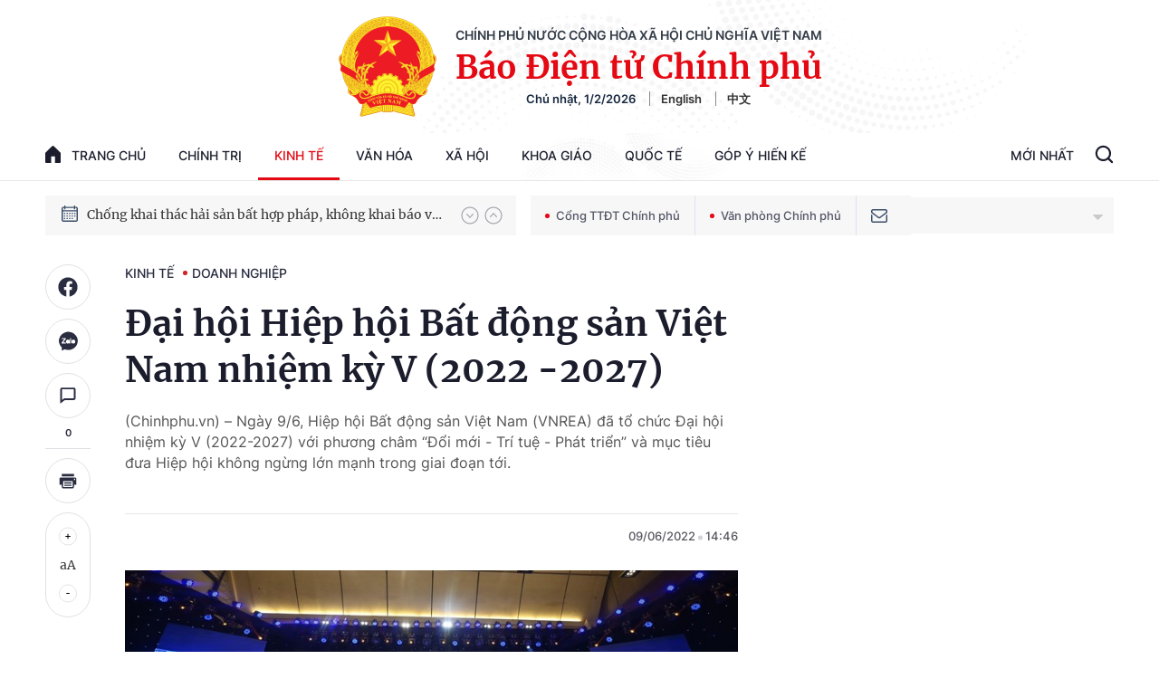

--- FILE ---
content_type: text/html; charset=utf-8
request_url: https://baochinhphu.vn/ajax/detail-bottom-box-102446.htm
body_size: 2296
content:

<div class="boxsamecate">
    
    <div class="detail__category">
        <div class="layout__title-page-bor">
            <span class="title-link">Bài viết cùng chuyên mục</span>
        </div>
        <div class="detail__category-content">
            <div class="box-stream" data-layout="1" data-key="keycd">
                    <div class="box-stream-item" data-id="102260131222522166">
                        <a class="box-stream-link-with-avatar" href="/cac-doanh-nghiep-thuy-si-mong-muon-tim-hieu-co-hoi-thuc-day-hop-tac-dau-tu-kinh-doanh-tai-viet-nam-102260131222522166.htm" title="C&#xE1;c doanh nghi&#x1EC7;p Th&#x1EE5;y S&#x129; mong mu&#x1ED1;n t&#xEC;m hi&#x1EC3;u c&#x1A1; h&#x1ED9;i, th&#xFA;c &#x111;&#x1EA9;y h&#x1EE3;p t&#xE1;c &#x111;&#x1EA7;u t&#x1B0;, kinh doanh t&#x1EA1;i Vi&#x1EC7;t Nam" data-id="102260131222522166">
                            <img data-type="avatar" src="https://bcp.cdnchinhphu.vn/zoom/299_156/334894974524682240/2026/1/31/tiep-tong-giam-doc-maverix-securities-va-lanh-dao-cap-cao-swisscoins-17698343083111738422961-196-0-1446-2000-crop-1769873080701588866398.jpg" alt="C&#xE1;c doanh nghi&#x1EC7;p Th&#x1EE5;y S&#x129; mong mu&#x1ED1;n t&#xEC;m hi&#x1EC3;u c&#x1A1; h&#x1ED9;i, th&#xFA;c &#x111;&#x1EA9;y h&#x1EE3;p t&#xE1;c &#x111;&#x1EA7;u t&#x1B0;, kinh doanh t&#x1EA1;i Vi&#x1EC7;t Nam" width="260" height="156" data-width="260" data-height="156" class="box-stream-avatar">
                        </a>
                        <div class="box-stream-content">
                            <div>
                                <a data-type="title" data-linktype="newsdetail" data-id="102260131222522166" class="box-stream-link-title" data-newstype="0" href="/cac-doanh-nghiep-thuy-si-mong-muon-tim-hieu-co-hoi-thuc-day-hop-tac-dau-tu-kinh-doanh-tai-viet-nam-102260131222522166.htm" title="C&#xE1;c doanh nghi&#x1EC7;p Th&#x1EE5;y S&#x129; mong mu&#x1ED1;n t&#xEC;m hi&#x1EC3;u c&#x1A1; h&#x1ED9;i, th&#xFA;c &#x111;&#x1EA9;y h&#x1EE3;p t&#xE1;c &#x111;&#x1EA7;u t&#x1B0;, kinh doanh t&#x1EA1;i Vi&#x1EC7;t Nam">C&#xE1;c doanh nghi&#x1EC7;p Th&#x1EE5;y S&#x129; mong mu&#x1ED1;n t&#xEC;m hi&#x1EC3;u c&#x1A1; h&#x1ED9;i, th&#xFA;c &#x111;&#x1EA9;y h&#x1EE3;p t&#xE1;c &#x111;&#x1EA7;u t&#x1B0;, kinh doanh t&#x1EA1;i Vi&#x1EC7;t Nam</a>
                            </div>
                        </div>
                    </div>
                    <div class="box-stream-item" data-id="102260131160134696">
                        <a class="box-stream-link-with-avatar" href="/evnnpt-va-evnhanoi-phoi-hop-dau-tu-xay-dung-dam-bao-cung-cap-dien-cho-thu-do-102260131160134696.htm" title="EVNNPT v&#xE0; EVNHANOI ph&#x1ED1;i h&#x1EE3;p &#x111;&#x1EA7;u t&#x1B0; x&#xE2;y d&#x1EF1;ng, &#x111;&#x1EA3;m b&#x1EA3;o cung c&#x1EA5;p &#x111;i&#x1EC7;n cho Th&#x1EE7; &#x111;&#xF4;" data-id="102260131160134696">
                            <img data-type="avatar" src="https://bcp.cdnchinhphu.vn/zoom/299_156/334894974524682240/2026/1/31/anh1evnnpthopevnhanoi3012026-1769850045985865603626-0-0-582-931-crop-1769850055133910821320.jpg" alt="EVNNPT v&#xE0; EVNHANOI ph&#x1ED1;i h&#x1EE3;p &#x111;&#x1EA7;u t&#x1B0; x&#xE2;y d&#x1EF1;ng, &#x111;&#x1EA3;m b&#x1EA3;o cung c&#x1EA5;p &#x111;i&#x1EC7;n cho Th&#x1EE7; &#x111;&#xF4;" width="260" height="156" data-width="260" data-height="156" class="box-stream-avatar">
                        </a>
                        <div class="box-stream-content">
                            <div>
                                <a data-type="title" data-linktype="newsdetail" data-id="102260131160134696" class="box-stream-link-title" data-newstype="0" href="/evnnpt-va-evnhanoi-phoi-hop-dau-tu-xay-dung-dam-bao-cung-cap-dien-cho-thu-do-102260131160134696.htm" title="EVNNPT v&#xE0; EVNHANOI ph&#x1ED1;i h&#x1EE3;p &#x111;&#x1EA7;u t&#x1B0; x&#xE2;y d&#x1EF1;ng, &#x111;&#x1EA3;m b&#x1EA3;o cung c&#x1EA5;p &#x111;i&#x1EC7;n cho Th&#x1EE7; &#x111;&#xF4;">EVNNPT v&#xE0; EVNHANOI ph&#x1ED1;i h&#x1EE3;p &#x111;&#x1EA7;u t&#x1B0; x&#xE2;y d&#x1EF1;ng, &#x111;&#x1EA3;m b&#x1EA3;o cung c&#x1EA5;p &#x111;i&#x1EC7;n cho Th&#x1EE7; &#x111;&#xF4;</a>
                            </div>
                        </div>
                    </div>
                    <div class="box-stream-item" data-id="102260130213248488">
                        <a class="box-stream-link-with-avatar" href="/lay-y-kien-du-thao-nghi-dinh-thong-tu-huong-dan-quan-ly-thue-hang-hoa-xuat-nhap-khau-102260130213248488.htm" title="L&#x1EA5;y &#xFD; ki&#x1EBF;n d&#x1EF1; th&#x1EA3;o ngh&#x1ECB; &#x111;&#x1ECB;nh, th&#xF4;ng t&#x1B0; h&#x1B0;&#x1EDB;ng d&#x1EAB;n &#xD;&#xA;qu&#x1EA3;n l&#xFD; thu&#x1EBF; h&#xE0;ng h&#xF3;a xu&#x1EA5;t nh&#x1EAD;p kh&#x1EA9;u" data-id="102260130213248488">
                            <img data-type="avatar" src="https://bcp.cdnchinhphu.vn/zoom/299_156/334894974524682240/2026/1/30/z74846998522888435c42f4b89edec5d27e04743df6c8b-1769783373755377994189-0-0-1083-1733-crop-17697833796681386377449.jpg" alt="L&#x1EA5;y &#xFD; ki&#x1EBF;n d&#x1EF1; th&#x1EA3;o ngh&#x1ECB; &#x111;&#x1ECB;nh, th&#xF4;ng t&#x1B0; h&#x1B0;&#x1EDB;ng d&#x1EAB;n &#xD;&#xA;qu&#x1EA3;n l&#xFD; thu&#x1EBF; h&#xE0;ng h&#xF3;a xu&#x1EA5;t nh&#x1EAD;p kh&#x1EA9;u" width="260" height="156" data-width="260" data-height="156" class="box-stream-avatar">
                        </a>
                        <div class="box-stream-content">
                            <div>
                                <a data-type="title" data-linktype="newsdetail" data-id="102260130213248488" class="box-stream-link-title" data-newstype="0" href="/lay-y-kien-du-thao-nghi-dinh-thong-tu-huong-dan-quan-ly-thue-hang-hoa-xuat-nhap-khau-102260130213248488.htm" title="L&#x1EA5;y &#xFD; ki&#x1EBF;n d&#x1EF1; th&#x1EA3;o ngh&#x1ECB; &#x111;&#x1ECB;nh, th&#xF4;ng t&#x1B0; h&#x1B0;&#x1EDB;ng d&#x1EAB;n &#xD;&#xA;qu&#x1EA3;n l&#xFD; thu&#x1EBF; h&#xE0;ng h&#xF3;a xu&#x1EA5;t nh&#x1EAD;p kh&#x1EA9;u">L&#x1EA5;y &#xFD; ki&#x1EBF;n d&#x1EF1; th&#x1EA3;o ngh&#x1ECB; &#x111;&#x1ECB;nh, th&#xF4;ng t&#x1B0; h&#x1B0;&#x1EDB;ng d&#x1EAB;n &#xD;&#xA;qu&#x1EA3;n l&#xFD; thu&#x1EBF; h&#xE0;ng h&#xF3;a xu&#x1EA5;t nh&#x1EAD;p kh&#x1EA9;u</a>
                            </div>
                        </div>
                    </div>
                    <div class="box-stream-item" data-id="102260130144736133">
                        <a class="box-stream-link-with-avatar" href="/thu-tuong-pham-minh-chinh-tiep-chu-tich-tap-doan-texhong-trung-quoc-102260130144736133.htm" title="Th&#x1EE7; t&#x1B0;&#x1EDB;ng Ph&#x1EA1;m Minh Ch&#xED;nh ti&#x1EBF;p Ch&#x1EE7; t&#x1ECB;ch T&#x1EAD;p &#x111;o&#xE0;n Texhong (Trung Qu&#x1ED1;c)" data-id="102260130144736133">
                            <img data-type="avatar" src="https://bcp.cdnchinhphu.vn/zoom/299_156/334894974524682240/2026/1/30/img-9389-17697591593171910629995-91-0-1341-2000-crop-17697591649671963454632.jpg" alt="Th&#x1EE7; t&#x1B0;&#x1EDB;ng Ph&#x1EA1;m Minh Ch&#xED;nh ti&#x1EBF;p Ch&#x1EE7; t&#x1ECB;ch T&#x1EAD;p &#x111;o&#xE0;n Texhong (Trung Qu&#x1ED1;c)" width="260" height="156" data-width="260" data-height="156" class="box-stream-avatar">
                        </a>
                        <div class="box-stream-content">
                            <div>
                                <a data-type="title" data-linktype="newsdetail" data-id="102260130144736133" class="box-stream-link-title" data-newstype="0" href="/thu-tuong-pham-minh-chinh-tiep-chu-tich-tap-doan-texhong-trung-quoc-102260130144736133.htm" title="Th&#x1EE7; t&#x1B0;&#x1EDB;ng Ph&#x1EA1;m Minh Ch&#xED;nh ti&#x1EBF;p Ch&#x1EE7; t&#x1ECB;ch T&#x1EAD;p &#x111;o&#xE0;n Texhong (Trung Qu&#x1ED1;c)">Th&#x1EE7; t&#x1B0;&#x1EDB;ng Ph&#x1EA1;m Minh Ch&#xED;nh ti&#x1EBF;p Ch&#x1EE7; t&#x1ECB;ch T&#x1EAD;p &#x111;o&#xE0;n Texhong (Trung Qu&#x1ED1;c)</a>
                            </div>
                        </div>
                    </div>
                    <div class="box-stream-item" data-id="102260129175425919">
                        <a class="box-stream-link-with-avatar" href="/nha-cung-ung-viet-truoc-yeu-cau-nang-tam-trong-chuoi-fdi-102260129175425919.htm" title="Nh&#xE0; cung &#x1EE9;ng Vi&#x1EC7;t tr&#x1B0;&#x1EDB;c y&#xEA;u c&#x1EA7;u n&#xE2;ng t&#x1EA7;m trong chu&#x1ED7;i FDI" data-id="102260129175425919">
                            <img data-type="avatar" src="https://bcp.cdnchinhphu.vn/zoom/299_156/334894974524682240/2026/1/29/toadam0-1769683821940352022736-0-0-1250-2000-crop-1769683827689218276223.jpg" alt="Nh&#xE0; cung &#x1EE9;ng Vi&#x1EC7;t tr&#x1B0;&#x1EDB;c y&#xEA;u c&#x1EA7;u n&#xE2;ng t&#x1EA7;m trong chu&#x1ED7;i FDI" width="260" height="156" data-width="260" data-height="156" class="box-stream-avatar">
                        </a>
                        <div class="box-stream-content">
                            <div>
                                <a data-type="title" data-linktype="newsdetail" data-id="102260129175425919" class="box-stream-link-title" data-newstype="0" href="/nha-cung-ung-viet-truoc-yeu-cau-nang-tam-trong-chuoi-fdi-102260129175425919.htm" title="Nh&#xE0; cung &#x1EE9;ng Vi&#x1EC7;t tr&#x1B0;&#x1EDB;c y&#xEA;u c&#x1EA7;u n&#xE2;ng t&#x1EA7;m trong chu&#x1ED7;i FDI">Nh&#xE0; cung &#x1EE9;ng Vi&#x1EC7;t tr&#x1B0;&#x1EDB;c y&#xEA;u c&#x1EA7;u n&#xE2;ng t&#x1EA7;m trong chu&#x1ED7;i FDI</a>
                            </div>
                        </div>
                    </div>
                    <div class="box-stream-item" data-id="102260129161843969">
                        <a class="box-stream-link-with-avatar" href="/gelex-lai-truoc-thue-4636-ty-dong-nam-2025-cao-nhat-lich-su-hoat-dong-102260129161843969.htm" title="GELEX l&#xE3;i tr&#x1B0;&#x1EDB;c thu&#x1EBF; 4.636 t&#x1EF7; &#x111;&#x1ED3;ng n&#x103;m 2025, cao nh&#x1EA5;t l&#x1ECB;ch s&#x1EED; ho&#x1EA1;t &#x111;&#x1ED9;ng" data-id="102260129161843969">
                            <img data-type="avatar" src="https://bcp.cdnchinhphu.vn/zoom/299_156/334894974524682240/2026/1/29/logo-gelex-2-1-1769678175188647802446-86-0-1336-2000-crop-1769678180579352202954.jpg" alt="GELEX l&#xE3;i tr&#x1B0;&#x1EDB;c thu&#x1EBF; 4.636 t&#x1EF7; &#x111;&#x1ED3;ng n&#x103;m 2025, cao nh&#x1EA5;t l&#x1ECB;ch s&#x1EED; ho&#x1EA1;t &#x111;&#x1ED9;ng" width="260" height="156" data-width="260" data-height="156" class="box-stream-avatar">
                        </a>
                        <div class="box-stream-content">
                            <div>
                                <a data-type="title" data-linktype="newsdetail" data-id="102260129161843969" class="box-stream-link-title" data-newstype="0" href="/gelex-lai-truoc-thue-4636-ty-dong-nam-2025-cao-nhat-lich-su-hoat-dong-102260129161843969.htm" title="GELEX l&#xE3;i tr&#x1B0;&#x1EDB;c thu&#x1EBF; 4.636 t&#x1EF7; &#x111;&#x1ED3;ng n&#x103;m 2025, cao nh&#x1EA5;t l&#x1ECB;ch s&#x1EED; ho&#x1EA1;t &#x111;&#x1ED9;ng">GELEX l&#xE3;i tr&#x1B0;&#x1EDB;c thu&#x1EBF; 4.636 t&#x1EF7; &#x111;&#x1ED3;ng n&#x103;m 2025, cao nh&#x1EA5;t l&#x1ECB;ch s&#x1EED; ho&#x1EA1;t &#x111;&#x1ED9;ng</a>
                            </div>
                        </div>
                    </div>
            </div>
        </div>
    </div>

</div>
<div class="detail__category">
    <div class="layout__title-page-bor">
        <span class="title-link">Đọc thêm</span>
    </div>
    <div class="detail__category-content">
        <div class="box-stream timeline" data-layout="2" data-key="keycd">
            <div class="box-stream-middle timeline_list" id="append">
            </div>
            <div class="layout__loading_item">
                <div class="box-stream-link-with-avatar news-image-load loading__animation ">
                </div>
                <div class="box-stream-content">
                    <p class="box-stream-link-title news-title-load loading__animation"></p>
                    <p class="box-stream-sapo news-sapo-load loading__animation"></p>
                </div>
            </div>
            <div class="loadmore list__viewmore">
                <a href="javascript:;" title="Xem thêm" class="btn">
                    HIỂN THỊ THÊM BÀI
                </a>
            </div>
            <input type="hidden" name="case" id="case" value="list" />
        </div>
    </div>
</div>
<script nonce="sclotusinnline" type="text/javascript">
    (runinit = window.runinit || []).push(function () {
        $(document).ready(function () {
            var excluId = [];
            if ($('.boxsamecate .box-stream[data-layout="1"] .box-stream-item').length > 0) {
                $('.boxsamecate .box-stream[data-layout="1"] .box-stream-item').each(function () {
                    excluId.push($(this).attr('data-id'));
                });
            }
            timeline.pageIndex = 1;
            timeline.handleIds = excluId;
            timeline.zId = parseInt($('#hdZoneId').val());
            timeline.url = '/timelinelist/{0}/{1}.htm?pagedetail=1'
            timeline.init();
        });
    });
</script><!--u: 2/1/2026 11:53:02 AM-->